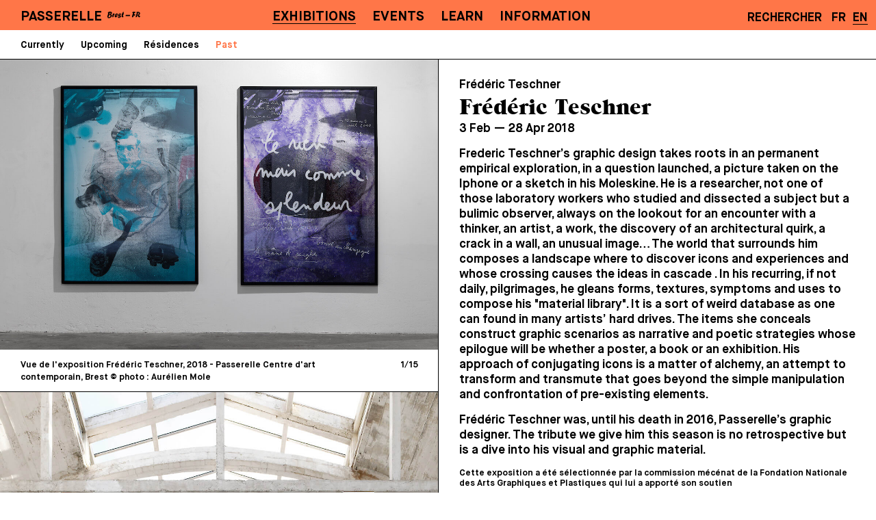

--- FILE ---
content_type: text/html; charset=UTF-8
request_url: https://cac-passerelle.com/en/exhibitions/archives/frederic-teschner/
body_size: 6026
content:
<!DOCTYPE html>

	<html lang="en">

<head>
			<meta name=viewport content="width=device-width,initial-scale=0.8">
	<meta name="pinterest" content="nopin">
	<!-- Forces user OUT of IE's compatibility mode and removes "broken page" icon --> 
	<meta http-equiv="X-UA-Compatible" content="IE=edge,chrome=1">

	<meta charset="utf-8">

	
	<title>
			Frédéric Teschner | Passerelle, centre d’art contemporain d’intérêt national		</title>




	<meta property="og:url"			content="https://www.cac-passerelle.com/" />
	<meta property="og:type"		content="website" />
			<meta property="og:title"	content="Frédéric Teschner | Passerelle, centre d’art contemporain d’intérêt national" />
	
	<meta property="og:description"	content="Lieu d’exposition d’art contemporain, de production, de diffusion et de médiation installé depuis 1988 dans un exceptionnel site industriel de 4000 m2 en plein cœur de Brest." />
		<meta property="og:image"		content="https://www.cac-passerelle.com/site/assets/files/1/passerelle_logo_noir.1400x0-tiny.png" />
	
	<link href="/site/templates/assets/css/vendor/normalize.css" rel="stylesheet">
	<link href="/site/templates/assets/css/vendor/bootstrap-grid.css" rel="stylesheet">
	<link href="/site/templates/assets/css/font-awesome.min.css" rel="stylesheet">
	<link href="/site/templates/assets/css/main.css" rel="stylesheet">
	<link href="/site/templates/assets/css/main-mobile.css" rel="stylesheet">
	<link href="/site/templates/assets/css/burger.css" rel="stylesheet">
	<link href="/site/templates/assets/css/lity.min.css" rel="stylesheet">
	<link href="/site/templates/assets/css/flickity.css" rel="stylesheet">
	<link href="/site/templates/assets/css/flickity-fullscreen.css" rel="stylesheet">

	<style>
		:root{
		  --main-bg-color: #FF7648;
		}
	</style>
<!-- 

	<link rel="apple-touch-icon" sizes="180x180" href="/apple-touch-icon.png">
	<link rel="icon" type="image/png" sizes="32x32" href="/favicon-32x32.png">
	<link rel="icon" type="image/png" sizes="16x16" href="/favicon-16x16.png">
	<link rel="manifest" href="/site.webmanifest">
	<meta name="theme-color" content="#ffffff"> -->


	
</head>

<body class="template-exposition">

<div class="navigation-wrapper">
	<div class="container-fluid main-nav-bar">
		<div class="row">
			<div class="col col-lg-2 ">
				<div class="logo-small">
					<a href="/en/" class="l">PASSERELLE</a>&nbsp;&nbsp;<img vertical-align='top' src="/site/templates/assets/img/brest-fr.svg" style="vertical-align: top; width: 4.1vw;" width="90" />
				</div>
				<div class="logo-big">
					<a href="/en/" class="no-underline"><img src="/site/templates/assets/img/logo.svg"  /></a>
				</div>
			</div>

			<div class="col d-lg-block d-none">
				<nav role="navigation" aria-label="Menu principal" class="menu-principal">
	            	<h2 class="visually-hidden" id="block-main-menu-block-menu">Menu Principal</h2>
					<ul>
						<li class=' active'>
						    	  <a class='l' href='/en/exhibitions/'>Exhibitions</a>
						    	  </li><li class=''>
						    	  <a class='l' href='/en/events/'>Events</a>
						    	  </li><li class=''>
						    	  <a class='l' href='/en/ateliers-des-publics/'>Learn</a>
						    	  </li><li class=''>
						    	  <a class='l' href='/en/informations/'>Information</a>
						    	  </li>					</ul>
				</nav>
			</div>
			<div class="col-2 text-align-right d-lg-block d-none" style="white-space: nowrap;">

				<nav role="translation" class="menu-langues">
					<ul>
										<li><a class='s uppercase' href='/en/search'>Rechercher</a></li>				
					<li><a class='s' href='/expositions/archives/frederic-teschner/'>FR</a></li><li class="active"><a class='s' href='/en/expositions/archives/frederic-teschner/'>EN</a></li>					</ul>
				</nav>
			</div>

			<div class="col-2 text-align-right d-lg-none d-block">
	            <div class="menuToggle">
	              <input type="checkbox" />
	              <span></span>
	              <span></span>
	              <span></span>
	            </div>
	        </div>



		</div>

		<div class="container-fluid d-lg-none d-block menu-mobile">
			<div class="row">
				<div class="col-12">
		  			<nav role="navigation" aria-label="Menu principal" class="menu-principal">
		            	<h2 class="visually-hidden" id="block-main-menu-block-menu">Menu Principal</h2>
						<ul class="menu-principal-liste">
							<li class=' active'>
								    	  <a class='l has-children' href='/en/exhibitions/'>Exhibitions</a><ul><li class=''>
									    	  <a class='m' href='/en/exhibitions/currently/'>Currently</a>
									    	  </li><li class=''>
									    	  <a class='m' href='/en/exhibitions/upcoming/'>Upcoming</a>
									    	  </li><li class=''>
									    	  <a class='m' href='/en/exhibitions/residences/'>Résidences</a>
									    	  </li><li class=' active'>
									    	  <a class='m' href='/en/exhibitions/archives/'>Past</a>
									    	  </li></ul></li><li class=''>
								    	  <a class='l has-children' href='/en/events/'>Events</a><ul><li class=''>
									    	  <a class='m' href='/en/events/archives/'>Archives</a>
									    	  </li></ul></li><li class=''>
								    	  <a class='l has-children' href='/en/ateliers-des-publics/'>Learn</a><ul><li class=''>
									    	  <a class='m' href='/en/ateliers-des-publics/a-propos/'>About</a>
									    	  </li><li class=''>
									    	  <a class='m' href='/en/ateliers-des-publics/tout-public/'>Groups</a>
									    	  </li><li class=''>
									    	  <a class='m' href='/en/ateliers-des-publics/scolaires/'>Education / Social field</a>
									    	  </li><li class=''>
									    	  <a class='m' href='/en/ateliers-des-publics/programme-pop/'>POP program</a>
									    	  </li><li class=''>
									    	  <a class='m' href='/en/ateliers-des-publics/projets-specifiques/'>Special programmes</a>
									    	  </li><li class=''>
									    	  <a class='m' href='/en/ateliers-des-publics/swing-into-books/'>Swing into books*</a>
									    	  </li><li class=''>
									    	  <a class='m' href='/en/ateliers-des-publics/ressources/'>Ressources</a>
									    	  </li></ul></li><li class=''>
								    	  <a class='l ' href='/en/informations/'>Information</a></li>							<div class="spacer"></div>
							<li class=''>
								    	  <a class='l ' href='/en/about/'>About</a></li><li class=''>
								    	  <a class='l ' href='/en/support-us/'>Support us</a></li><li class=''>
								    	  <a class='l ' href='/en/store/'>Shop</a></li><li class=''>
								    	  <a class='l ' href='/en/credits/'>Privacy</a></li>							<div class="spacer"></div>
							<li><a target='_blank' class='l' href='https://7e0d3e5b.sibforms.com/serve/[base64]'>Newsletter</a></li><li><a target='_blank' class='l' href='https://fr-fr.facebook.com/PasserelleBrest/'>Facebook</a></li><li><a target='_blank' class='l' href='https://www.instagram.com/cacpasserelle/'>Instagram</a></li>							<div class="spacer"></div>
							<!-- <li><a class="l" href="/search">Rechercher</a></li> -->
							<li>
							<a class='l ' href='/expositions/archives/frederic-teschner/'>FR</a>&nbsp;&nbsp;<a class='l active' href='/en/expositions/archives/frederic-teschner/'>EN</a>							</li>
						</ul>


					</nav>          
		        </div>
			</div>
			<div class="spacer"></div>
			<div class="spacer"></div>
			<div class="mobile-footer">
				<div class="container-fluid no-extra-margin">
	<div class="row">
		<div class="col-md-6 col-12 footer-partie">
			<div class="row extra-margin">
				<div class="small-spacer col-12"></div>
				<div class="col-md-3 col-4">
					<span class="m">Passerelle</span>
				</div>
				<div class="col-md col-8 text-align-right">
					<span class="m">Centre d’art contemporain d’intérêt national</span>
				</div>
				<div class="small-spacer col-12"></div>

			</div>
			<div class="row extra-margin">
				<div class="small-spacer col-12"></div>
				<div class="col-md-5 col-5 ">
					<span class="m"><a target="blank" href="https://www.google.com/maps/place/Passerelle+Centre+d'art+contemporain/@48.3978298,-4.4796766,15z/data=!4m2!3m1!1s0x0:0xa258f0a2da5dba59?sa=X&ved=2ahUKEwiP9sGd7djvAhUS8xQKHUaJDIoQ_BIwEnoECCAQBQ">41, rue Charles Berthelot</a></span>
				</div>
				<div class="col-md col-4 text-align-right">
					<span class="m">29200 Brest</span>
				</div>
				<div class="col-md col-3 text-align-right">
					<span class="m">France</span>
				</div>
				<div class="small-spacer col-12"></div>
			</div>
			<div class="row extra-margin">
				<div class="small-spacer col-12"></div>
				<div class="col-md col-6">
				<span class="m">
					<script type="text/javascript" language="javascript">
					ML="h/fme\"n<r-.=los>:@pcati ";
					MI="7DG0842;53DF<E=@C=6EDCEACDC9BD>>484<<4:C=35?C=6EDCEACDC9BD>>484<<4:C=371D?";
					OT="";
					for(j=0;j<MI.length;j++){
					OT+=ML.charAt(MI.charCodeAt(j)-48);
					}document.write(OT);
					// --></script>
				</span>
				</div>
				<div class="col-md col-6 text-align-right">
				<a class="m" href="tel:+33(0)298433495">+33(0)2 98 43 34 95</a>
				</div>
				<div class="small-spacer col-12"></div>

			</div>

		</div>

		<div class="col-md-6 col-12 footer-partie">
			<div class="row extra-margin d-none d-md-block">

				<div class="small-spacer col-12"></div>
				<div class="col text-align-right text-align-mobile-left">
					<ul>
					<li class=''>
						    	  <a class='m ' href='/en/about/'>About</a></li><li class=''>
						    	  <a class='m ' href='/en/support-us/'>Support us</a></li><li class=''>
						    	  <a class='m ' href='/en/store/'>Shop</a></li><li class=''>
						    	  <a class='m ' href='/en/credits/'>Privacy</a></li>					</ul>
				</div>
				<div class="small-spacer col-12"></div>

			</div>
			<div class="row extra-margin">
				<div class="small-spacer col-12"></div>
				<div class="col text-align-right text-align-mobile-left">
					<span class="m">Open from Tue. to Sat. except on public holidays, from 2pm to 6:30pm (Tue. until 8pm)</span>
				</div>

				<div class="small-spacer col-12"></div>
			</div>
			<div class="row extra-margin d-none d-md-block">
				
				<div class="small-spacer col-12"></div>
				<div class="col text-align-right text-align-mobile-left">
					<ul>
					<li><a class='m' href='https://7e0d3e5b.sibforms.com/serve/[base64]'>Newsletter</a></li><li><a class='m' href='https://fr-fr.facebook.com/PasserelleBrest/'>Facebook</a></li><li><a class='m' href='https://www.instagram.com/cacpasserelle/'>Instagram</a></li>					</ul>
				</div>
				<div class="small-spacer col-12"></div>

			</div>

		</div>

	</div>

</div>			</div>

		</div>
	</div>
		<div class="container-fluid secondary-nav-bar">
		<div class="row">
			<div class="col-12 d-lg-block d-none">
				<nav role="navigation" aria-label="Menu secondaire" class="menu-secondaire">
	            	<h2 class="visually-hidden" id="block-main-menu-block-menu">Menu Secondaire</h2>
					<ul>
						<li class=''>
							    	  <a class='m' href='/en/exhibitions/currently/'>Currently</a>
							    	  </li><li class=''>
							    	  <a class='m' href='/en/exhibitions/upcoming/'>Upcoming</a>
							    	  </li><li class=''>
							    	  <a class='m' href='/en/exhibitions/residences/'>Résidences</a>
							    	  </li><li class=' active'>
							    	  <a class='m' href='/en/exhibitions/archives/'>Past</a>
							    	  </li>					</ul>
				</nav>			
			</div>
		</div>
	</div>


	
		<div class="container-fluid mobile-ariane d-lg-none d-block">
		<div class="row no-gutters">
			<div class="col-12">
				<nav role="navigation" aria-label="Ariane" class="ariane">
	            	<h2 class="visually-hidden" id="block-main-menu-block-menu">Menu Secondaire</h2>
	            							<a class="s" href="/en/exhibitions/">Exhibitions</a>&nbsp;&nbsp;|&nbsp;&nbsp;
						<a class="s" href="/en/exhibitions/archives/">Past</a>
	            					
				</nav>			
			</div>
		</div>
	</div>
	
</div>

<div style="position: fixed; right: 15px; top:60px; z-index:99;">
	</div>

<div class="page double-section">
	<div class="row no-gutters">
		<div class="gauche col-12 col-lg order-last order-lg-first">
			<div class="vert-line"></div>
			<div class="section main-container">
			<div class="main-carousel border-top"><div class="carousel-cell"><div style="position: relative; padding-bottom:66.436637390213%"><img style="position:absolute;" alt="Vue de l'exposition Frédéric Teschner, 2018 - Passerelle Centre d'art contemporain, Brest © photo : Aurélien Mole" data-flickity-lazyload="/site/assets/files/1960/cacp-2018-teschner-020.1200x0-tiny.jpg" src="/site/assets/files/1960/cacp-2018-teschner-020.100x0-tiny.jpg" width="100%"/></div></div><div class="carousel-cell"><div style="position: relative; padding-bottom:66.687578419072%"><img style="position:absolute;" alt="Vue de l'exposition Frédéric Teschner, 2018 - Passerelle Centre d'art contemporain, Brest © photo : Aurélien Mole" data-flickity-lazyload="/site/assets/files/1960/cacp-2018-teschner-004.1200x0-tiny.jpg" src="/site/assets/files/1960/cacp-2018-teschner-004.100x0-tiny.jpg" width="100%"/></div></div><div class="carousel-cell"><div style="position: relative; padding-bottom:66.542750929368%"><img style="position:absolute;" alt="Vue de l'exposition Frédéric Teschner, 2018 - Passerelle Centre d'art contemporain, Brest © photo : Aurélien Mole" data-flickity-lazyload="/site/assets/files/1960/cacp_2018-teschner-014.1200x0-tiny.jpg" src="/site/assets/files/1960/cacp_2018-teschner-014.100x0-tiny.jpg" width="100%"/></div></div><div class="carousel-cell"><div style="position: relative; padding-bottom:66.687578419072%"><img style="position:absolute;" alt="Vue de l'exposition Frédéric Teschner, 2018 - Passerelle Centre d'art contemporain, Brest © photo : Aurélien Mole" data-flickity-lazyload="/site/assets/files/1960/cacp-2018-teschner-019.1200x0-tiny.jpg" src="/site/assets/files/1960/cacp-2018-teschner-019.100x0-tiny.jpg" width="100%"/></div></div><div class="carousel-cell"><div style="position: relative; padding-bottom:66.647855530474%"><img style="position:absolute;" alt="Vue de l'exposition Frédéric Teschner, 2018 - Passerelle Centre d'art contemporain, Brest © photo : Aurélien Mole" data-flickity-lazyload="/site/assets/files/1960/cacp_2018-teschner-006.1200x0-tiny.jpg" src="/site/assets/files/1960/cacp_2018-teschner-006.100x0-tiny.jpg" width="100%"/></div></div><div class="carousel-cell"><div style="position: relative; padding-bottom:67.532467532468%"><img style="position:absolute;" alt="Vue de l'exposition Frédéric Teschner, 2018 - Passerelle Centre d'art contemporain, Brest © photo : Aurélien Mole" data-flickity-lazyload="/site/assets/files/1960/cacp_2018-teschner-008.1200x0-tiny.jpg" src="/site/assets/files/1960/cacp_2018-teschner-008.100x0-tiny.jpg" width="100%"/></div></div><div class="carousel-cell"><div style="position: relative; padding-bottom:66.436637390213%"><img style="position:absolute;" alt="Vue de l'exposition Frédéric Teschner, 2018 - Passerelle Centre d'art contemporain, Brest © photo : Aurélien Mole" data-flickity-lazyload="/site/assets/files/1960/cacp-2018-teschner-005.1200x0-tiny.jpg" src="/site/assets/files/1960/cacp-2018-teschner-005.100x0-tiny.jpg" width="100%"/></div></div><div class="carousel-cell"><div style="position: relative; padding-bottom:66.687578419072%"><img style="position:absolute;" alt="Vue de l'exposition Frédéric Teschner, 2018 - Passerelle Centre d'art contemporain, Brest © photo : Aurélien Mole" data-flickity-lazyload="/site/assets/files/1960/cacp-2018-teschner-016.1200x0-tiny.jpg" src="/site/assets/files/1960/cacp-2018-teschner-016.100x0-tiny.jpg" width="100%"/></div></div><div class="carousel-cell"><div style="position: relative; padding-bottom:66.687578419072%"><img style="position:absolute;" alt="Vue de l'exposition Frédéric Teschner, 2018 - Passerelle Centre d'art contemporain, Brest © photo : Aurélien Mole" data-flickity-lazyload="/site/assets/files/1960/cacp-2018-teschner-003.1200x0-tiny.jpg" src="/site/assets/files/1960/cacp-2018-teschner-003.100x0-tiny.jpg" width="100%"/></div></div><div class="carousel-cell"><div style="position: relative; padding-bottom:66.687578419072%"><img style="position:absolute;" alt="Vue de l'exposition Frédéric Teschner, 2018 - Passerelle Centre d'art contemporain, Brest © photo : Aurélien Mole" data-flickity-lazyload="/site/assets/files/1960/cacp-2018-teschner-002.1200x0-tiny.jpg" src="/site/assets/files/1960/cacp-2018-teschner-002.100x0-tiny.jpg" width="100%"/></div></div><div class="carousel-cell"><div style="position: relative; padding-bottom:66.687578419072%"><img style="position:absolute;" alt="Vue de l'exposition Frédéric Teschner, 2018 - Passerelle Centre d'art contemporain, Brest © photo : Aurélien Mole" data-flickity-lazyload="/site/assets/files/1960/cacp-2018-teschner-007.1200x0-tiny.jpg" src="/site/assets/files/1960/cacp-2018-teschner-007.100x0-tiny.jpg" width="100%"/></div></div><div class="carousel-cell"><div style="position: relative; padding-bottom:66.687578419072%"><img style="position:absolute;" alt="Vue de l'exposition Frédéric Teschner, 2018 - Passerelle Centre d'art contemporain, Brest © photo : Aurélien Mole" data-flickity-lazyload="/site/assets/files/1960/cacp-2018-teschner-033.1200x0-tiny.jpg" src="/site/assets/files/1960/cacp-2018-teschner-033.100x0-tiny.jpg" width="100%"/></div></div><div class="carousel-cell"><div style="position: relative; padding-bottom:66.687578419072%"><img style="position:absolute;" alt="Frédéric Teschner, Rue de Paris, 2016 - Éditeur : Franciscopolis Éditions - Passerelle Centre d'art contemporain, Brest © photo : Aurélien Mole, 2018" data-flickity-lazyload="/site/assets/files/1960/cacp-2018-teschner-023.1200x0-tiny.jpg" src="/site/assets/files/1960/cacp-2018-teschner-023.100x0-tiny.jpg" width="100%"/></div></div><div class="carousel-cell"><div style="position: relative; padding-bottom:66.687578419072%"><img style="position:absolute;" alt="Frédéric Teschner, Rue de Paris, 2016 - Éditeur : Franciscopolis Éditions - Passerelle Centre d'art contemporain, Brest © photo : Aurélien Mole, 2018" data-flickity-lazyload="/site/assets/files/1960/cacp-2018-teschner-026.1200x0-tiny.jpg" src="/site/assets/files/1960/cacp-2018-teschner-026.100x0-tiny.jpg" width="100%"/></div></div><div class="carousel-cell"><div style="position: relative; padding-bottom:67.62860727729%"><img style="position:absolute;" alt="Frédéric Teschner, Rue de Paris, 2016 - Éditeur : Franciscopolis Éditions - Passerelle Centre d'art contemporain, Brest © photo : Aurélien Mole, 2018" data-flickity-lazyload="/site/assets/files/1960/cacp-2018-teschner-030.1200x0-tiny.jpg" src="/site/assets/files/1960/cacp-2018-teschner-030.100x0-tiny.jpg" width="100%"/></div></div></div>
						<div class="container-fluid main-carousel-info">
						<div class="row">
							<div class="small-spacer col-12"></div>
							<div class="col-10"><span class="xs caption"></span></div>
							<div class="col-2 text-align-right"><span class="xs"><span class="index">1</span>/<span class="total">5</span></span></div>
							<div class="small-spacer col-12"></div>
						</div>
						</div>
					<div class="main-carousel border-top"><div class="carousel-cell"><div style="position: relative; padding-bottom:150.04703668862%"><img style="position:absolute;" alt="Vue de l'exposition Frédéric Teschner, 2018 - Passerelle Centre d'art contemporain, Brest © photo : Aurélien Mole" data-flickity-lazyload="/site/assets/files/1961/cacp-2018-teschner-054.1200x0-tiny.jpg" src="/site/assets/files/1961/cacp-2018-teschner-054.100x0-tiny.jpg" width="100%"/></div></div><div class="carousel-cell"><div style="position: relative; padding-bottom:150.04703668862%"><img style="position:absolute;" alt="Vue de l'exposition Frédéric Teschner, 2018 - Passerelle Centre d'art contemporain, Brest © photo : Aurélien Mole" data-flickity-lazyload="/site/assets/files/1961/cacp-2018-teschner-037.1200x0-tiny.jpg" src="/site/assets/files/1961/cacp-2018-teschner-037.100x0-tiny.jpg" width="100%"/></div></div><div class="carousel-cell"><div style="position: relative; padding-bottom:150.04703668862%"><img style="position:absolute;" alt="Vue de l'exposition Frédéric Teschner, 2018 - Passerelle Centre d'art contemporain, Brest © photo : Aurélien Mole" data-flickity-lazyload="/site/assets/files/1961/cacp-2018-teschner-040.1200x0-tiny.jpg" src="/site/assets/files/1961/cacp-2018-teschner-040.100x0-tiny.jpg" width="100%"/></div></div><div class="carousel-cell"><div style="position: relative; padding-bottom:150%"><img style="position:absolute;" alt="Frédéric Teschner, Dessins risographiques, 2016 - Passerelle Centre d'art contemporain, Brest © photo : Aurélien Mole, 2018" data-flickity-lazyload="/site/assets/files/1961/cacp-2018-teschner-045.1200x0-tiny.jpg" src="/site/assets/files/1961/cacp-2018-teschner-045.100x0-tiny.jpg" width="100%"/></div></div><div class="carousel-cell"><div style="position: relative; padding-bottom:150.04703668862%"><img style="position:absolute;" alt="Vue de l'exposition Frédéric Teschner, 2018 - Passerelle Centre d'art contemporain, Brest © photo : Aurélien Mole" data-flickity-lazyload="/site/assets/files/1961/cacp-2018-teschner-048.1200x0-tiny.jpg" src="/site/assets/files/1961/cacp-2018-teschner-048.100x0-tiny.jpg" width="100%"/></div></div></div>
						<div class="container-fluid main-carousel-info">
						<div class="row">
							<div class="small-spacer col-12"></div>
							<div class="col-10"><span class="xs caption"></span></div>
							<div class="col-2 text-align-right"><span class="xs"><span class="index">1</span>/<span class="total">5</span></span></div>
							<div class="small-spacer col-12"></div>
						</div>
						</div>
								</div>
		</div>

		<div class="droite col-12 col-lg">
			<div style="position: absolute; right: 15px; top:10px; z-index:99;">
						</div>
			<div class="container-fluid section no-extra-margin main-container">
				<div class="row extra-margin">
					<div class="col">

						
						<div class="small-spacer d-none d-md-block"></div>
						<h2 class="s"><p>Frédéric Teschner</p></h2>
						<h1 class="grouch l">Frédéric Teschner</h1>
						<span class="s"> 3 Feb  — 28 Apr 2018 </span>

						<div class="s long-texte" style="display: none;">
						<p>Frederic Teschner’s graphic design takes roots in an permanent empirical exploration, in a question launched, a picture taken on the Iphone or a sketch in his Moleskine. He is a researcher, not one of those laboratory workers who studied and dissected a subject but a bulimic observer, always on the lookout for an encounter with a thinker, an artist, a work, the discovery of an architectural quirk, a crack in a wall, an unusual image… The world that surrounds him composes a landscape where to discover icons and experiences and whose crossing causes the ideas in cascade . In his recurring, if not daily, pilgrimages, he gleans forms, textures, symptoms and uses to compose his "material library". It is a sort of weird database as one can found in many artists’ hard drives. The items she conceals construct graphic scenarios as narrative and poetic strategies whose epilogue will be whether a poster, a book or an exhibition. His approach of conjugating icons is a matter of alchemy, an attempt to transform and transmute that goes beyond the simple manipulation and confrontation of pre-existing elements.</p>

<p>Frédéric Teschner was, until his death in 2016, Passerelle’s graphic designer. The tribute we give him this season is no retrospective but is a dive into his visual and graphic material.</p>						<!-- <p>&nbsp;<a href="#" class="lire-moins xs">[lire moins]</a></p> -->
						</div>

						<div class="s court-texte">
						<p>Frederic Teschner’s graphic design takes roots in an permanent empirical exploration, in a question launched, a picture taken on the Iphone or a sketch in his Moleskine. He is a researcher, not one of those laboratory workers who studied and dissected a subject but a bulimic observer, always on the lookout for an encounter with a thinker, an artist, a work, the discovery of an architectural quirk, a crack in a wall, an unusual image… The world that surrounds him composes a landscape where to discover icons and experiences and whose crossing causes the ideas in cascade . In his recurring, if not daily, pilgrimages, he gleans forms, textures, symptoms and uses to compose his "material library". It is a sort of weird database as one can found in many artists’ hard drives. The items she conceals construct graphic scenarios as narrative and poetic strategies whose epilogue will be whether a poster, a book or an exhibition. His approach of conjugating icons is a matter of alchemy, an attempt to transform and transmute that goes beyond the simple manipulation and confrontation of pre-existing elements.</p>

<p>Frédéric Teschner was, until his death in 2016, Passerelle’s graphic designer. The tribute we give him this season is no retrospective but is a dive into his visual and graphic material.</p>						</div>


												<div class="xs">
						<p>Cette exposition a été sélectionnée par la commission mécénat de la Fondation Nationale des Arts Graphiques et Plastiques qui lui a apporté son soutien</p>

<p><img alt="" class="hidpi" src="/site/assets/files/1957/fnagp-logo-horizontal.100x0-is-hidpi.jpg" width="100" /></p>						</div>
						<div class="small-spacer"></div>
						

						
						<div class="boutons">
							<a target="blank" class="bouton s" href="/site/assets/files/1987/dp-printemps2018_2_compressed.pdf">Press release</a><a target="blank" class="bouton s" href="http://teschner-sturacci.com/">Studio Teschner-Sturacci</a>							<div class="small-spacer"></div>
						</div>
						
													<div class="small-spacer d-block d-md-none"></div>

					</div>
				</div>

				<div class="small-spacer"></div>

				
				<div class="row border-top extra-margin d-none d-md-block extra-content">

					<div class="col">
					<div class="spacer"></div>
						<span class="s">Voir aussi...</span>						<div class="small-spacer"></div>

						<div class="row">
							
							<div class="col-6">
								<a class="no-underline bloc-vignette" href="/en/exhibitions/archives/cette-mer-qui-nous-entoure/">
									<div class="small-spacer"></div>
									<div class="vignette">
										<div class="solid"></div><img class="lazy lozad" width="100%" data-src="/site/assets/files/5695/cacp-2025-cette-mer-qui-nous-entoure-020_2.800x540-tiny.jpg" /></div>
									<div class="small-spacer"></div>
									<h2 class="s"><p>Hoël Duret, Marta Dyachenko, Lena Henke, Ben Saint Maxent, Wie-yi T. Lauw, Sophie T. Lvoff</p></h2>
									<h1 class="grouch l">[The Sea Around Us]</h1>
									<span class="s">17 Oct 2025  —  3 Jan 2026 </span>
									<div class="small-spacer"></div>
								</a>
								</div><div class="col-6">
								<a class="no-underline bloc-vignette" href="/en/exhibitions/archives/sophie-cure/">
									<div class="small-spacer"></div>
									<div class="vignette">
										<div class="solid"></div><img class="lazy lozad" width="100%" data-src="/site/assets/files/5699/cacp_2025-sophie_cure-061_2.800x540-tiny.jpg" /></div>
									<div class="small-spacer"></div>
									<h2 class="s"><p>Alpha, Bravo, Charlie</p></h2>
									<h1 class="grouch l">Sophie Cure</h1>
									<span class="s">17 Oct 2025  —  3 Jan 2026 </span>
									<div class="small-spacer"></div>
								</a>
								</div><div class="col-6">
								<a class="no-underline bloc-vignette" href="/en/exhibitions/archives/les-magasins-generaux-1/">
									<div class="small-spacer"></div>
									<div class="vignette">
										<div class="solid"></div><img class="lazy lozad" width="100%" data-src="/site/assets/files/5615/arm250619-642-hd16mp_copie.800x540-tiny.jpg" /></div>
									<div class="small-spacer"></div>
									<h2 class="s"><p>Hors les murs ⎹ Les magasins généraux, Pantin (93)</p></h2>
									<h1 class="grouch l">L&#039;école idéale</h1>
									<span class="s">21 Jun  — 12 Oct 2025 </span>
									<div class="small-spacer"></div>
								</a>
								</div><div class="col-6">
								<a class="no-underline bloc-vignette" href="/en/exhibitions/archives/aurore-bagarry/">
									<div class="small-spacer"></div>
									<div class="vignette">
										<div class="solid"></div><img class="lazy lozad" width="100%" data-src="/site/assets/files/5309/cacp2025-aurore_bagarry-035.800x540-tiny.jpg" /></div>
									<div class="small-spacer"></div>
									<h2 class="s"><p>De la côte, vers l'Ouest</p></h2>
									<h1 class="grouch l">Aurore Bagarry</h1>
									<span class="s">20 Jun  — 20 Sep 2025 </span>
									<div class="small-spacer"></div>
								</a>
								</div><div class="col-6">
								<a class="no-underline bloc-vignette" href="/en/exhibitions/archives/sara-ouhaddou-mounir-ayache/">
									<div class="small-spacer"></div>
									<div class="vignette">
										<div class="solid"></div><img class="lazy lozad" width="100%" data-src="/site/assets/files/5374/cacp2025-sara_ouhaddou_et_mounir_ayache-076_3.800x540-tiny.jpg" /></div>
									<div class="small-spacer"></div>
									<h2 class="s"><p>Pulsar</p></h2>
									<h1 class="grouch l">Sara Ouhaddou, Mounir Ayache</h1>
									<span class="s">20 Jun  — 20 Sep 2025 </span>
									<div class="small-spacer"></div>
								</a>
								</div><div class="col-6">
								<a class="no-underline bloc-vignette" href="/en/exhibitions/archives/h.alix-bye-bye-binary/">
									<div class="small-spacer"></div>
									<div class="vignette">
										<div class="solid"></div><img class="lazy lozad" width="100%" data-src="/site/assets/files/5379/cacp2025-h_alix_sanys_et_bye_bye_binary-006_2.800x540-tiny.jpg" /></div>
									<div class="small-spacer"></div>
									<h2 class="s"><p>Leader Pride 2</p></h2>
									<h1 class="grouch l">H·Alix Sanyas &amp; Bye Bye Binary</h1>
									<span class="s">20 Jun  — 20 Sep 2025 </span>
									<div class="small-spacer"></div>
								</a>
								</div>
						</div>
					</div>
					<div class="small-spacer"></div>
				</div>

				




			</div>

		</div>

	</div>

</div>




<div class="d-none d-md-block footer">
	<div class="container-fluid no-extra-margin">
	<div class="row">
		<div class="col-md-6 col-12 footer-partie">
			<div class="row extra-margin">
				<div class="small-spacer col-12"></div>
				<div class="col-md-3 col-4">
					<span class="m">Passerelle</span>
				</div>
				<div class="col-md col-8 text-align-right">
					<span class="m">Centre d’art contemporain d’intérêt national</span>
				</div>
				<div class="small-spacer col-12"></div>

			</div>
			<div class="row extra-margin">
				<div class="small-spacer col-12"></div>
				<div class="col-md-5 col-5 ">
					<span class="m"><a target="blank" href="https://www.google.com/maps/place/Passerelle+Centre+d'art+contemporain/@48.3978298,-4.4796766,15z/data=!4m2!3m1!1s0x0:0xa258f0a2da5dba59?sa=X&ved=2ahUKEwiP9sGd7djvAhUS8xQKHUaJDIoQ_BIwEnoECCAQBQ">41, rue Charles Berthelot</a></span>
				</div>
				<div class="col-md col-4 text-align-right">
					<span class="m">29200 Brest</span>
				</div>
				<div class="col-md col-3 text-align-right">
					<span class="m">France</span>
				</div>
				<div class="small-spacer col-12"></div>
			</div>
			<div class="row extra-margin">
				<div class="small-spacer col-12"></div>
				<div class="col-md col-6">
				<span class="m">
					<script type="text/javascript" language="javascript">
					ML="h/fme\"n<r-.=los>:@pcati ";
					MI="7DG0842;53DF<E=@C=6EDCEACDC9BD>>484<<4:C=35?C=6EDCEACDC9BD>>484<<4:C=371D?";
					OT="";
					for(j=0;j<MI.length;j++){
					OT+=ML.charAt(MI.charCodeAt(j)-48);
					}document.write(OT);
					// --></script>
				</span>
				</div>
				<div class="col-md col-6 text-align-right">
				<a class="m" href="tel:+33(0)298433495">+33(0)2 98 43 34 95</a>
				</div>
				<div class="small-spacer col-12"></div>

			</div>

		</div>

		<div class="col-md-6 col-12 footer-partie">
			<div class="row extra-margin d-none d-md-block">

				<div class="small-spacer col-12"></div>
				<div class="col text-align-right text-align-mobile-left">
					<ul>
					<li class=''>
						    	  <a class='m ' href='/en/about/'>About</a></li><li class=''>
						    	  <a class='m ' href='/en/support-us/'>Support us</a></li><li class=''>
						    	  <a class='m ' href='/en/store/'>Shop</a></li><li class=''>
						    	  <a class='m ' href='/en/credits/'>Privacy</a></li>					</ul>
				</div>
				<div class="small-spacer col-12"></div>

			</div>
			<div class="row extra-margin">
				<div class="small-spacer col-12"></div>
				<div class="col text-align-right text-align-mobile-left">
					<span class="m">Open from Tue. to Sat. except on public holidays, from 2pm to 6:30pm (Tue. until 8pm)</span>
				</div>

				<div class="small-spacer col-12"></div>
			</div>
			<div class="row extra-margin d-none d-md-block">
				
				<div class="small-spacer col-12"></div>
				<div class="col text-align-right text-align-mobile-left">
					<ul>
					<li><a class='m' href='https://7e0d3e5b.sibforms.com/serve/[base64]'>Newsletter</a></li><li><a class='m' href='https://fr-fr.facebook.com/PasserelleBrest/'>Facebook</a></li><li><a class='m' href='https://www.instagram.com/cacpasserelle/'>Instagram</a></li>					</ul>
				</div>
				<div class="small-spacer col-12"></div>

			</div>

		</div>

	</div>

</div></div>

<div class="d-block d-md-none mobile-footer">
	<div class="container-fluid no-extra-margin">
	<div class="row">
		<div class="col-md-6 col-12 footer-partie">
			<div class="row extra-margin">
				<div class="small-spacer col-12"></div>
				<div class="col-md-3 col-4">
					<span class="m">Passerelle</span>
				</div>
				<div class="col-md col-8 text-align-right">
					<span class="m">Centre d’art contemporain d’intérêt national</span>
				</div>
				<div class="small-spacer col-12"></div>

			</div>
			<div class="row extra-margin">
				<div class="small-spacer col-12"></div>
				<div class="col-md-5 col-5 ">
					<span class="m"><a target="blank" href="https://www.google.com/maps/place/Passerelle+Centre+d'art+contemporain/@48.3978298,-4.4796766,15z/data=!4m2!3m1!1s0x0:0xa258f0a2da5dba59?sa=X&ved=2ahUKEwiP9sGd7djvAhUS8xQKHUaJDIoQ_BIwEnoECCAQBQ">41, rue Charles Berthelot</a></span>
				</div>
				<div class="col-md col-4 text-align-right">
					<span class="m">29200 Brest</span>
				</div>
				<div class="col-md col-3 text-align-right">
					<span class="m">France</span>
				</div>
				<div class="small-spacer col-12"></div>
			</div>
			<div class="row extra-margin">
				<div class="small-spacer col-12"></div>
				<div class="col-md col-6">
				<span class="m">
					<script type="text/javascript" language="javascript">
					ML="h/fme\"n<r-.=los>:@pcati ";
					MI="7DG0842;53DF<E=@C=6EDCEACDC9BD>>484<<4:C=35?C=6EDCEACDC9BD>>484<<4:C=371D?";
					OT="";
					for(j=0;j<MI.length;j++){
					OT+=ML.charAt(MI.charCodeAt(j)-48);
					}document.write(OT);
					// --></script>
				</span>
				</div>
				<div class="col-md col-6 text-align-right">
				<a class="m" href="tel:+33(0)298433495">+33(0)2 98 43 34 95</a>
				</div>
				<div class="small-spacer col-12"></div>

			</div>

		</div>

		<div class="col-md-6 col-12 footer-partie">
			<div class="row extra-margin d-none d-md-block">

				<div class="small-spacer col-12"></div>
				<div class="col text-align-right text-align-mobile-left">
					<ul>
					<li class=''>
						    	  <a class='m ' href='/en/about/'>About</a></li><li class=''>
						    	  <a class='m ' href='/en/support-us/'>Support us</a></li><li class=''>
						    	  <a class='m ' href='/en/store/'>Shop</a></li><li class=''>
						    	  <a class='m ' href='/en/credits/'>Privacy</a></li>					</ul>
				</div>
				<div class="small-spacer col-12"></div>

			</div>
			<div class="row extra-margin">
				<div class="small-spacer col-12"></div>
				<div class="col text-align-right text-align-mobile-left">
					<span class="m">Open from Tue. to Sat. except on public holidays, from 2pm to 6:30pm (Tue. until 8pm)</span>
				</div>

				<div class="small-spacer col-12"></div>
			</div>
			<div class="row extra-margin d-none d-md-block">
				
				<div class="small-spacer col-12"></div>
				<div class="col text-align-right text-align-mobile-left">
					<ul>
					<li><a class='m' href='https://7e0d3e5b.sibforms.com/serve/[base64]'>Newsletter</a></li><li><a class='m' href='https://fr-fr.facebook.com/PasserelleBrest/'>Facebook</a></li><li><a class='m' href='https://www.instagram.com/cacpasserelle/'>Instagram</a></li>					</ul>
				</div>
				<div class="small-spacer col-12"></div>

			</div>

		</div>

	</div>

</div></div>


<script type="text/javascript" src="/site/templates/assets/js/lozad.min.js"></script>

<script src="/site/templates/assets/js/vendor/jquery.js"></script>
<script src="/site/templates/assets/js/plugins.js"></script>

<script src="/site/templates/assets/js/flickity.pkgd.min.js"></script>
<script src="/site/templates/assets/js/flickity-fullscreen.js"></script>

<script src="/site/templates/assets/js/lity.min.js"></script>
<script src="/site/templates/assets/js/marquee3k.min.js"></script>
<script src="/site/templates/assets/js/moment.js"></script>
<script src="/site/templates/assets/js/main.js"></script>

<!-- Global site tag (gtag.js) - Google Analytics -->
<script async src="https://www.googletagmanager.com/gtag/js?id="></script>
<script>
  window.dataLayer = window.dataLayer || [];
  function gtag(){dataLayer.push(arguments);}
  gtag('js', new Date());

  gtag('config', '');
</script>

</body>

--- FILE ---
content_type: image/svg+xml
request_url: https://cac-passerelle.com/site/templates/assets/img/logo.svg
body_size: 13177
content:
<?xml version="1.0" encoding="utf-8"?>
<!-- Generator: Adobe Illustrator 25.2.2, SVG Export Plug-In . SVG Version: 6.00 Build 0)  -->
<svg version="1.1" id="Calque_1" xmlns="http://www.w3.org/2000/svg" xmlns:xlink="http://www.w3.org/1999/xlink" x="0px" y="0px"
	 viewBox="0 0 452.7 202.6" style="enable-background:new 0 0 452.7 202.6;" xml:space="preserve">
<style type="text/css">
	.st0{fill:none;stroke:#000000;stroke-width:7.659;}
</style>
<g>
	<g>
		<line class="st0" x1="6.5" y1="154.7" x2="446.2" y2="154.7"/>
	</g>
</g>
<g>
	<g>
		<path d="M293.9,177.3c-3.1,7.7-5.7,16.1-5.7,18.3c0,1.1,0.5,1.7,1.5,1.7c1.1,0,3.3-1,4.3-1.9c0.8-0.9,1.6-2.8,2.9-7.4l0.4-1.6
			c1.2-4.1,1.6-5.3,3.2-11.2c2.3,0.5,3.3,1.7,3.3,4c0,1.3-0.5,5.5-4.8,7c-0.9,0.3-1,0.5-1,1c0,1,1.6,5.4,4,8.1
			c1.1,1.2,3.1,2.2,4.4,2.2c1,0,3.3-0.4,4.4-5.5c-3.3-1.4-5.2-2.2-6.8-5c1.9-0.6,2.6-1,3.7-1.9c1.7-1.5,2.7-3.4,2.7-5.8
			c0-4.1-4.7-7.5-10.6-7.5c-3.6,0-6.8,0.6-7.7,1.4c-0.4,0.3-0.7,1.2-0.7,1.7c0,0.7,0.2,0.9,0.9,0.9c0.3,0,1.9-0.2,2.2-0.2
			L293.9,177.3z M274.4,178.7c-2.5,6.2-5.4,15.4-5.4,16.8c0,1.2,1.3,2.2,2.8,2.2c1,0,2.1-0.5,3-1.5c1.4-1.4,2.2-3.1,3.3-7
			c1.1,0,1.9-0.1,2.9-0.1c2.2,0,2.9,0,3.4-0.5c0.9-0.9,1.7-2.6,1.7-3.4c0-1-0.6-1.4-2.5-1.4c-0.6,0-3.5,0.2-4.1,0.2l2.1-6.8
			c3.2-0.3,5.1-0.4,5.1-3.2c0-2.2-1.4-2.2-3.4-2.2c-0.3,0-6.3-0.4-7.4-0.4c-0.7,0-1.2,0.1-1.5,0.2c-1.2,0.6-3.4,2.9-3.4,4.2
			c0,1.2,0.9,1.6,3.8,1.7L274.4,178.7z M219.6,179.7c-1.7,0.3-3.1,1.9-3.1,3.5c0,0.9,0.4,1.3,1.4,1.3c-0.1,0.5-0.2,0.7-0.4,1.5
			c-0.9,3.3-1.3,5.3-1.3,6.6c0,2.9,1.8,4.9,4.5,4.9c3.1,0,5.7-2.9,5.7-3.5c0-0.1-0.1-0.1-0.3-0.1c-2,0-3.1-0.9-3.1-3
			c0-1.9,0.4-4.7,1-6.5c1-0.1,1.5-0.2,2-0.4c1.1-0.5,1.9-1.7,1.9-3.1c0-0.9-0.4-0.9-2.5-1.3c0.4-1.5,0.8-2.8,1.4-4.2
			c0.4-0.9,0.6-1.5,0.6-1.8c0-0.8-0.6-1.3-1.5-1.3c-1.1,0-3.1,0.8-4,2.1C220.9,176,219.9,178.8,219.6,179.7 M205.9,194.9
			c0,1.6-1.5,3.3-2.8,3.3c-0.5,0-0.7-0.9-0.7-1.5c0-0.7,0.3-1.6,0.7-2.4c0.2-0.3,0.3-0.5,0.3-0.6c0-0.3-0.2-0.4-0.9-0.4
			c-2.4,0-5.1,2.4-5.1,4.5c0,1.9,1.7,3.1,4.5,3.1c2.9,0,5.1-0.9,7.6-2.9c2.2-1.9,3.3-3.6,3.3-5.4c0-1.8-0.9-2.8-4.8-3.7
			c-2.7-0.6-3.4-1.1-3.4-2.4c0-2.9,2.2-4.9,2.7-4.9c0.5,0,0.8,1.2,0.8,2.2c0,0.6-0.2,1.9-0.4,2.8c-0.1,0.4-0.2,0.7-0.2,0.8
			c0,0.4,0.6,0.7,1.3,0.7c2,0,4.3-2.7,4.3-4.9c0-2.2-2.1-4.1-4.6-4.1c-5.1,0-10.6,4.8-10.6,9.3c0,2.6,2.9,3.5,4.8,4
			C204.7,193,205.9,193.4,205.9,194.9 M196.1,183.4c0-2.6-1.4-4.2-3.8-4.2c-2.7,0-6.4,1.9-8.8,5.5c-1.6,2.5-2.7,5.7-2.7,7.9
			c0,3.1,2,5,5.2,5c4.3,0,10-5,10-5.8c0-0.4-0.8-0.9-1.5-0.9c-0.3,0-0.9,0.3-1.8,1c-1.5,1.1-2.7,1.7-3.7,1.7c-0.9,0-1.4-0.4-1.5-1.2
			c0.3,0.2,0.5,0.2,0.8,0.2C190.8,192.5,196.1,187.7,196.1,183.4 M191.1,183c0,0.8-0.2,4.7-2.5,7.6c-0.3,0.4-0.7,0.7-1.4,1.2
			c0-0.5,0-0.8,0-1.1c0-3.1,2.6-8.6,3.4-8.6C191,181.9,191.1,182.3,191.1,183 M169.9,186.5c-0.7,2.2-1.1,5.5-1.1,7.5
			c0,2.5,0.7,3.5,2.2,3.5c0.9,0,1.9-0.5,2.8-1.3c1-0.9,1-1.1,1.4-4.2l0-0.4c0.1-0.9,0.2-1.8,0.2-2.7c0.2-3,0.5-4.8,0.8-4.8
			c0.2,0,0.5,1.4,0.5,3.1c0,1.7,0.2,2.4,0.7,2.4c1.2,0,2.5-3.7,2.5-7.1c0-2.1-0.6-3.2-1.6-3.2c-0.5,0-0.9,0.2-1.6,1.1
			c-0.2,0.3-0.3,0.3-0.5,0.5c-0.2-1.1-0.8-1.6-1.7-1.6c-2.6,0-3.4,3.3-4.5,6.9L169.9,186.5z M144.8,187.8c-0.9,2.7-1.8,6.3-1.8,7.2
			c0,1.4,0.9,2.2,2.3,2.2c0.3,0,0.5,0,1-0.2c-1.2,1.1-1.5,1.7-1.5,2.4c0,1.3,2.7,2.4,5.8,2.4c3.6,0,10-3.1,13.5-6.6
			c1.6-1.6,2.6-3.8,2.6-5.7c0-3-2.2-4.9-6.6-5.5c0.6-0.1,2-0.5,3.8-1.9c2.1-1.6,3-3.2,3-5.6c0-3.3-3.5-5.3-9.2-5.3
			c-4.7,0-8.7,1-10.5,2.8c-0.8,0.8-1.8,2.7-1.8,3.6c0,0.4,0.2,0.6,0.8,0.6c0.4,0,1-0.2,1.9-0.6c0.2-0.1,0.3-0.1,0.4-0.2
			c-0.8,1.5-1.1,2.2-1.5,3.6L144.8,187.8z M153.1,185.3c0.5,0.7,0.9,0.9,2.3,1.1c3.1,0.6,4.1,2.2,4.1,3.9c0,1.9-1,4.1-2.6,5.5
			c-1,1-2.1,1.4-3.6,1.4c-1.4,0-2.2-0.2-5.2-1.1C150.3,194,151.1,191.6,153.1,185.3 M155.9,175.6c0.3-0.2,0.6-0.2,1.1-0.2
			c1.8,0,2.7,0.9,2.7,2.6c0,2.9-4.1,6-5.8,6c-0.2,0-0.3,0-0.5-0.1L155.9,175.6z"/>
	</g>
</g>
<g>
	<g>
		<path d="M350.1,139.9l23.6,0l0-6.7l-16.4,0l0-9.2l14.9,0l0-6.4l-14.9,0l0-8.4l16.4,0l0-6.7l-23.6,0L350.1,139.9z M323.8,139.8
			l22.6,0l0-6.7l-15.4,0l0-30.6l-7.2,0L323.8,139.8z M297.6,139.8l22.6,0l0-6.7l-15.4,0l0-30.6l-7.2,0L297.6,139.8z M268,139.8
			l23.6,0l0-6.7l-16.4,0l0-9.2l14.9,0l0-6.4l-14.9,0l0-8.4l16.4,0l0-6.7l-23.6,0L268,139.8z M242.4,119.6l0-10.7l7.3,0
			c3.8,0,6.1,1.7,6.1,5.4c0,3.7-2.4,5.3-6.1,5.3L242.4,119.6z M235.2,139.7l7.2,0l0-13.8l5.5,0l7.5,13.9l7.8,0l-7.9-14.5
			c4.8-1.5,7.9-5.4,7.9-10.9c0-7.3-5.2-11.9-12.8-11.9l-15.1,0L235.2,139.7z M205.6,139.7l23.6,0l0-6.7l-16.4,0l0-9.2l14.9,0l0-6.4
			l-14.9,0l0-8.4l16.4,0l0-6.7l-23.6,0L205.6,139.7z M172.2,127.2c1.1,8.9,6.6,13.3,14.9,13.3c8.5,0,13.7-4.9,13.7-11.4
			c0-5.4-2.3-8.4-10.7-11.3c-8.3-2.8-9.5-3.4-9.5-5.6s1.7-3.9,5.5-3.9c4.2,0,6,2.4,6.9,5.3l7-1.7c-1.3-7.1-7.3-10.2-13.8-10.2
			c-8.1,0-12.6,5.1-12.6,10.6c0,4.8,2.6,8.3,10.6,10.8c8.4,2.6,9.6,3.6,9.6,6.6c0,2.9-2.8,4.3-6.7,4.3c-5,0-6.5-2.8-7.4-8.3
			L172.2,127.2z M140.8,127.1c1.1,8.9,6.6,13.3,14.9,13.3c8.5,0,13.7-4.9,13.7-11.4c0-5.4-2.3-8.4-10.7-11.3
			c-8.3-2.8-9.5-3.4-9.5-5.6c0-2.2,1.7-3.9,5.5-3.9c4.2,0,6,2.4,6.9,5.3l7-1.7c-1.3-7.1-7.3-10.2-13.8-10.2
			c-8.1,0-12.6,5.1-12.6,10.6c0,4.8,2.6,8.3,10.6,10.8c8.4,2.6,9.6,3.6,9.6,6.6c0,2.9-2.8,4.3-6.7,4.3c-5,0-6.5-2.8-7.4-8.3
			L140.8,127.1z M123.7,112.9l0.1,0l5,14.5l-10.2,0L123.7,112.9z M132.9,139.6l7.4,0L127,102.3l-6.1,0l-13.5,37.3l7.1,0l2.1-6.1
			l14.2,0L132.9,139.6z M89.3,119.3l0-10.4l7.8,0c2.7,0,5.5,1.3,5.5,5.2c0,3.1-2.3,5.2-5.5,5.2L89.3,119.3z M82.1,139.5l7.2,0
			l0-13.6l7.9,0c8,0,12.8-4.6,12.8-11.8c0-7.3-5.3-11.9-12.8-11.9l-15.1,0L82.1,139.5z"/>
	</g>
</g>
<g>
	<path d="M319.4,79.7l0-6.9c0-1.9,0.4-2.8,1.6-2.8c1.4,0,1.7,0.9,1.7,2.8l0,9.9l7.5,0l0-0.8l-0.1,0c-1.3,0-1.8-0.6-1.8-2.1l0-7.1
		c0-3.3-1.6-5-4.8-5c-2,0-3.5,0.8-4.7,2.3l0-2.5c-2.7,1.5-5.3,2.8-7.8,3.7l1.8,1.3c0.7,0.5,0.8,0.9,0.8,1.7l0,5.5
		c0,1.5-0.5,2.1-1.8,2.1l-0.1,0l0,0.8l9.3,0l0-0.8C319.9,81.8,319.4,81.2,319.4,79.7 M303.5,73.5l0,6.2c0,1.5-0.5,2.1-1.8,2.1
		l-0.1,0l0,0.8l9.3,0l0-0.8c-1.3,0-1.7-0.7-1.7-2.1l0-12.2c-3.1,1.3-5.8,2.2-8.1,3l1.6,1.3C303.4,72.3,303.5,72.6,303.5,73.5
		 M303.2,64.6c0,1.7,1.3,2.9,2.9,2.9c1.6,0,2.9-1.3,2.9-2.9c0-1.7-1.3-2.9-2.9-2.9C304.4,61.7,303.2,63,303.2,64.6 M293,74l0,2.8
		c0,2.5,0,3.7-1.4,3.7c-0.8,0-1.3-0.8-1.3-2C290.3,76.2,291.3,74.7,293,74 M293.3,80.8c0.5,1.6,1.7,2.4,3.4,2.4
		c1.5,0,2.8-0.6,3.6-1.6l0-1c-0.2,0.2-0.4,0.2-0.5,0.2c-0.9,0-1.1-1.1-1.1-3.2l0-4.2c0-1.8-0.1-3.1-1.3-4.2c-1.1-1-2.9-1.7-5.3-1.7
		c-4.2,0-6.8,2.1-6.8,4.6c0,1.2,0.8,2,2,2c1.3,0,2.2-0.9,2.2-2.4c0-0.3-0.1-0.8-0.1-1.5c0-0.9,0.8-1.6,1.8-1.6c1.3,0,1.8,1,1.8,3.1
		l0,1.1c-5.9,2.2-8.7,3.7-8.7,6.7c0,2.1,1.6,3.6,4,3.6C290.2,83.3,291.8,82.5,293.3,80.8 M278.1,70.1l0-2.6
		c-3.2,1.6-5.8,2.9-7.9,3.7l1.8,1.3c0.7,0.5,0.8,0.9,0.8,1.7l0,5.5c0,1.5-0.5,2.1-1.8,2.1l-0.1,0l0,0.8l9.6,0l0-0.8l-0.1,0
		c-1.4,0-2-0.6-2-2.1l0-6.1c0-2,0.2-2.9,0.9-2.9c0.6,0,1.1,1.3,2.5,1.3c1.2,0,2-0.8,2-2c0-1.4-1-2.3-2.4-2.3
		C280.2,67.6,279.1,68.4,278.1,70.1 M260.9,82.1c-2.2,0-2.3-2.2-2.3-6.7c0-4.6,0.2-6.7,2.3-6.7c2.1,0,2.4,2.1,2.4,6.7
		C263.3,80,263.1,82.1,260.9,82.1 M260.9,83.3c5.2,0,8.6-3.2,8.6-7.8c0-4.7-3.4-7.8-8.5-7.8c-5.2,0-8.5,3.1-8.5,7.8
		C252.4,80.1,255.8,83.2,260.9,83.3 M242.5,82.2c-1.9,0-2.1-2-2.1-6.2c0-4.2,0.2-6.2,2.1-6.2c1.9,0,2,2,2,6.2
		C244.5,80.2,244.4,82.2,242.5,82.2 M234.9,74.1l0,11.9c0,1.5-0.5,2.1-1.9,2.1l-0.5,0l0,0.8l10.3,0l0-0.8l-0.4,0
		c-1.4,0-1.9-0.6-1.9-2.1l0-2.9c0.9,0.1,1.7,0.2,2.3,0.2c5,0,8-2.9,8-7.8c0-4.7-2.7-7.9-6.5-7.9c-1.7,0-3.1,0.8-4.2,2.3l0-2.5
		c-2.7,1.5-5.3,2.8-7.8,3.7l1.9,1.3C234.8,72.9,234.9,73.3,234.9,74.1 M212.7,82.6l0-9.9c0-1.9,0.4-2.8,1.6-2.8
		c1.4,0,1.7,0.9,1.7,2.8l0,6.9c0,1.5-0.5,2.1-1.8,2.1l-0.1,0l0,0.8l9.4,0l0-0.8l-0.1,0c-1.3,0-1.8-0.6-1.8-2.1l0-6.9
		c0-1.9,0.4-2.8,1.6-2.8c1.4,0,1.7,0.9,1.7,2.8l0,9.9l7.5,0l0-0.8l-0.1,0c-1.3,0-1.8-0.6-1.8-2.1l0-7.1c0-3.3-1.6-5-4.8-5
		c-2,0-3.5,0.8-4.6,2.3c-0.7-1.5-2.2-2.3-4.2-2.3c-2.1,0-3.6,0.7-4.8,2.3l0-2.5c-2.7,1.5-5.3,2.8-7.8,3.7l1.8,1.3
		c0.8,0.5,0.8,0.9,0.8,1.7l0,5.5c0,1.5-0.5,2.1-1.8,2.1l-0.1,0l0,0.8L212.7,82.6z M203.4,80.1l0-1.4c-0.8,0.9-1.7,1.3-2.9,1.3
		c-2.9,0-5.5-2.5-5.6-6.1l8.5,0c0-4-2.5-6.4-6.3-6.4c-2.2,0-4.5,1.2-5.8,2.8c-1.2,1.6-1.7,3.3-1.7,5.2c0,1.9,0.6,3.6,1.7,5
		c1.4,1.7,3.4,2.6,5.6,2.6C199.6,83.2,201.8,82.1,203.4,80.1 M195,72.9c0-2.9,0.7-4.3,2.4-4.3c1.3,0,1.9,0.9,1.9,2.6
		c0,1.6-0.8,1.7-2.9,1.6L195,72.9z M179.8,69.2l-0.2,9l0,0.2c0,3.1,1.5,4.7,4.2,4.7c1.7,0,3.3-0.6,4.6-1.8l0-0.9
		c-0.4,0.2-0.8,0.3-1.1,0.3c-1.4,0-2-1.2-2-3.8l0-7.7l3.2,0l0.5-1.5c-0.7,0.3-1.6,0.4-2.9,0.4l-0.8,0l0-6.2l-7.6,7.3L179.8,69.2z
		 M166.7,79.5l0-6.9c0-1.9,0.4-2.8,1.6-2.8c1.4,0,1.7,0.9,1.7,2.8l0,9.9l7.5,0l0-0.8l-0.1,0c-1.3,0-1.8-0.6-1.8-2.1l0-7.1
		c0-3.3-1.6-5-4.8-5c-2,0-3.5,0.8-4.7,2.3l0-2.5c-2.7,1.5-5.3,2.8-7.8,3.7l1.8,1.3c0.7,0.5,0.8,0.9,0.8,1.7l0,5.5
		c0,1.5-0.5,2.1-1.8,2.1l-0.1,0l0,0.8l9.3,0l0-0.8C167.2,81.6,166.7,81,166.7,79.5 M149.1,82c-2.2,0-2.3-2.2-2.3-6.7
		c0-4.6,0.2-6.7,2.3-6.7c2.1,0,2.4,2.1,2.4,6.7C151.5,79.8,151.2,82,149.1,82 M149.1,83.1c5.2,0,8.6-3.2,8.6-7.8
		c0-4.7-3.4-7.8-8.5-7.8c-5.2,0-8.5,3.1-8.5,7.8C140.6,79.9,144,83.1,149.1,83.1 M139,80l0-1.4c-0.8,0.8-1.7,1.3-2.9,1.3
		c-3.4,0-6.1-2.9-6.1-7.6c0-2.5,0.8-3.8,2.3-3.8c1.6,0,1.7,1.2,1.7,3.5c0,1.3,0.9,2.3,2.2,2.3c1.4,0,2.4-1.1,2.4-2.5
		c0-2.4-2.3-4.4-5.8-4.4c-1.9,0-3.7,0.7-5.2,1.9c-1.7,1.5-2.7,3.7-2.7,6.1c0,4.6,3.1,7.7,7.5,7.7C135.1,83.1,137.3,82,139,80"/>
</g>
<g>
	<g>
		<path d="M254,41.2l-0.1,9v0.2c0,3.1,1.5,4.7,4.2,4.7c1.7,0,3.3-0.6,4.6-1.8v-0.9c-0.4,0.2-0.8,0.3-1.1,0.3c-1.4,0-2-1.2-2-3.8
			v-7.7h3.2l0.4-1.5c-0.7,0.3-1.6,0.4-2.9,0.4h-0.8v-6.2l-7.6,7.3H254z M246.6,41.9v-2.6c-3.2,1.7-5.8,2.9-7.9,3.7l1.8,1.3
			c0.8,0.5,0.8,0.9,0.8,1.7v5.5c0,1.5-0.5,2.1-1.8,2.1h-0.1v0.8h9.6v-0.8h-0.1c-1.4,0-2-0.6-2-2.1v-6.1c0-2,0.2-2.9,0.9-2.9
			c0.6,0,1.1,1.3,2.5,1.3c1.2,0,2-0.8,2-2c0-1.4-1-2.3-2.4-2.3C248.7,39.5,247.5,40.3,246.6,41.9 M230.8,45.9v2.8
			c0,2.5,0,3.7-1.4,3.7c-0.8,0-1.4-0.8-1.4-2C228.1,48.1,229.1,46.5,230.8,45.9 M231.1,52.6c0.5,1.6,1.7,2.4,3.5,2.4
			c1.5,0,2.8-0.6,3.6-1.6v-1c-0.2,0.1-0.4,0.2-0.5,0.2c-0.9,0-1.1-1.1-1.1-3.2v-4.2c0-1.8-0.1-3.1-1.3-4.2c-1.1-1-2.9-1.7-5.3-1.7
			c-4.2,0-6.8,2.1-6.8,4.6c0,1.2,0.8,2,2,2c1.3,0,2.2-0.9,2.2-2.4c0-0.3-0.1-0.8-0.1-1.5c0-0.9,0.8-1.6,1.8-1.6c1.3,0,1.8,1,1.8,3.1
			v1.1c-5.9,2.3-8.7,3.8-8.7,6.7c0,2.1,1.6,3.6,4.1,3.6C228,55.1,229.6,54.3,231.1,52.6 M216.8,38.4c-0.2,1.4-1.1,2.1-2.5,2.3
			l0.4,0.8c2.4-0.4,4-2.5,4-5c0-2.1-1.1-3.3-2.8-3.3c-1.6,0-2.7,1.2-2.7,2.7c0,1.5,1.1,2.6,2.6,2.6
			C216.1,38.5,216.4,38.5,216.8,38.4 M202.7,39.5v1.8c-0.9-1.2-2.4-1.8-4-1.8c-3.7,0-6.3,3.2-6.3,8.4c0,4.6,2.4,7.2,5.8,7.2
			c1.9,0,3.3-0.8,4.4-2.3l0.1,1.7h7.5v-0.8h-0.1c-1.3,0-1.8-0.6-1.8-2.1v-18c-3.2,1.3-5.9,2.3-8,3l1.6,1.3
			C202.6,38.3,202.7,38.6,202.7,39.5 M200.6,52.7c-1.8,0-2-1.8-2-5.6c0-3.8,0.2-5.6,2-5.6c1.9,0,2.1,1.7,2.1,5.6
			C202.7,51,202.5,52.7,200.6,52.7"/>
	</g>
</g>
<g>
	<path d="M274.2,24v-1.4c-0.8,0.9-1.7,1.3-2.9,1.3c-2.9,0-5.5-2.5-5.6-6.1h8.5c0-4-2.5-6.4-6.3-6.4c-2.2,0-4.5,1.2-5.8,2.9
		c-1.2,1.6-1.7,3.3-1.7,5.2c0,1.9,0.6,3.6,1.7,5c1.4,1.7,3.4,2.6,5.6,2.6C270.3,27,272.5,26,274.2,24 M265.8,16.8
		c0-2.9,0.7-4.3,2.4-4.3c1.3,0,1.9,0.9,1.9,2.6c0,1.6-0.8,1.7-2.9,1.7H265.8z M254.5,13.8v-2.6c-3.2,1.7-5.8,2.9-7.9,3.7l1.8,1.3
		c0.8,0.5,0.8,0.9,0.8,1.7v5.5c0,1.5-0.5,2.1-1.8,2.1h-0.1v0.8h9.6v-0.8h-0.1c-1.4,0-2-0.6-2-2.1v-6.1c0-2,0.2-2.9,0.9-2.9
		c0.6,0,1.1,1.3,2.5,1.3c1.2,0,2-0.8,2-2c0-1.4-1-2.3-2.4-2.3C256.6,11.4,255.4,12.2,254.5,13.8 M237.5,13.2l-0.1,9v0.2
		c0,3.1,1.5,4.7,4.2,4.7c1.7,0,3.3-0.6,4.6-1.8v-0.9c-0.4,0.2-0.8,0.3-1.1,0.3c-1.4,0-2-1.2-2-3.8v-7.7h3.2l0.5-1.5
		c-0.7,0.3-1.6,0.4-2.9,0.4h-0.8V5.9l-7.6,7.3H237.5z M224.4,23.4v-6.9c0-1.9,0.4-2.8,1.6-2.8c1.4,0,1.7,0.9,1.7,2.8v9.9h7.5v-0.8
		h-0.1c-1.3,0-1.8-0.6-1.8-2.1v-7.1c0-3.3-1.6-5-4.8-5c-2,0-3.5,0.8-4.7,2.3v-2.5c-2.7,1.5-5.3,2.8-7.8,3.7l1.8,1.3
		c0.8,0.5,0.8,0.9,0.8,1.7v5.5c0,1.5-0.5,2.1-1.8,2.1h-0.1v0.8h9.3v-0.8C224.9,25.5,224.4,24.9,224.4,23.4 M215.2,24v-1.4
		c-0.8,0.9-1.7,1.3-2.9,1.3c-2.9,0-5.5-2.5-5.6-6.1h8.5c0-4-2.5-6.4-6.3-6.4c-2.2,0-4.5,1.2-5.8,2.9c-1.2,1.6-1.7,3.3-1.7,5.2
		c0,1.9,0.6,3.6,1.7,5c1.4,1.7,3.4,2.6,5.6,2.6C211.3,27,213.5,26,215.2,24 M206.7,16.8c0-2.9,0.7-4.3,2.4-4.3
		c1.3,0,1.9,0.9,1.9,2.6c0,1.6-0.8,1.7-2.9,1.7H206.7z M199.3,25.2v-6.7h-0.7c-0.8,4.6-3.6,7.4-6.8,7.4c-3.8,0-4.8-3.2-4.8-10.1
		c0-6.5,1.3-9.5,4.7-9.5c3,0,5.5,2.4,6.3,6.7h0.8V6.8c-2-1.2-4.4-1.8-6.9-1.8c-3.1,0-5.9,1-8.1,2.9c-2.4,2.1-3.7,5-3.7,8.3
		c0,4.4,2.1,7.6,6.2,9.6c1.5,0.7,3.4,1.1,5.3,1.1C194.1,27,196.7,26.4,199.3,25.2"/>
</g>
<path d="M258.9,187c-0.3,0-0.8,0.1-1.5,0.1h-0.6c0.7,0,0.6,1,0.8,0.9c0.1,0,0.5,0.1,0.7,0.1c0.1,0,0.6,0,0.7,0
	C259,188.1,258.9,186.9,258.9,187 M257.7,191.1c-0.1,0-0.2-0.5-0.3-0.5c0,0-0.4-0.2-1.1-0.3c-0.6-0.1-1.1,0.6-1.7,0.6h0.5
	C255.8,190.9,256.7,190.9,257.7,191.1 M239,186.8c-0.2,0-0.3,0.2-0.4,0.6c-0.1,0.4-0.3,0.9-0.5,1.7c-0.2,0.9-0.3,1.4-0.3,1.7
	c0,0,0,0,0,0.1v0.1h-0.2c-0.1,0-0.2,0-0.2,0c-0.1,0,1.1,0.3,1.1,0.2c0-0.3-0.4-1-0.2-1.9c0.2-0.8,0.4-1.1,0.5-1.4
	C238.9,187.4,238.7,186.9,239,186.8L239,186.8L239,186.8z M259.1,188.9c0.2-0.9,0.3-1.5,0.3-1.8c0-0.6-0.2-0.9-0.7-0.9
	c-0.1,0-0.2,0-0.4,0c-0.2,0-0.3,0-0.4,0c-0.2,0-0.7,0-1.5,0h-15c-0.7,0-1.3,0-1.8-0.1c-0.8-0.1-1.2-0.1-1.1-0.1
	c-0.5,0-0.9,0.4-1.2,1.1c-0.1,0.4-0.3,1-0.5,1.9c-0.2,0.9-0.3,1.5-0.3,1.8c0,0.6,0.2,0.9,0.6,0.9c0.1,0,0.2,0,0.4,0
	c0.2,0,0.3,0,0.3,0c0.2,0,0.7,0,1.5,0h15c0.7,0,1.3,0,1.8,0.1c0.8,0.1,1.2,0.1,1.1,0.1c0.5,0,0.9-0.4,1.2-1.1
	C258.8,190.4,258.9,189.8,259.1,188.9"/>
</svg>
